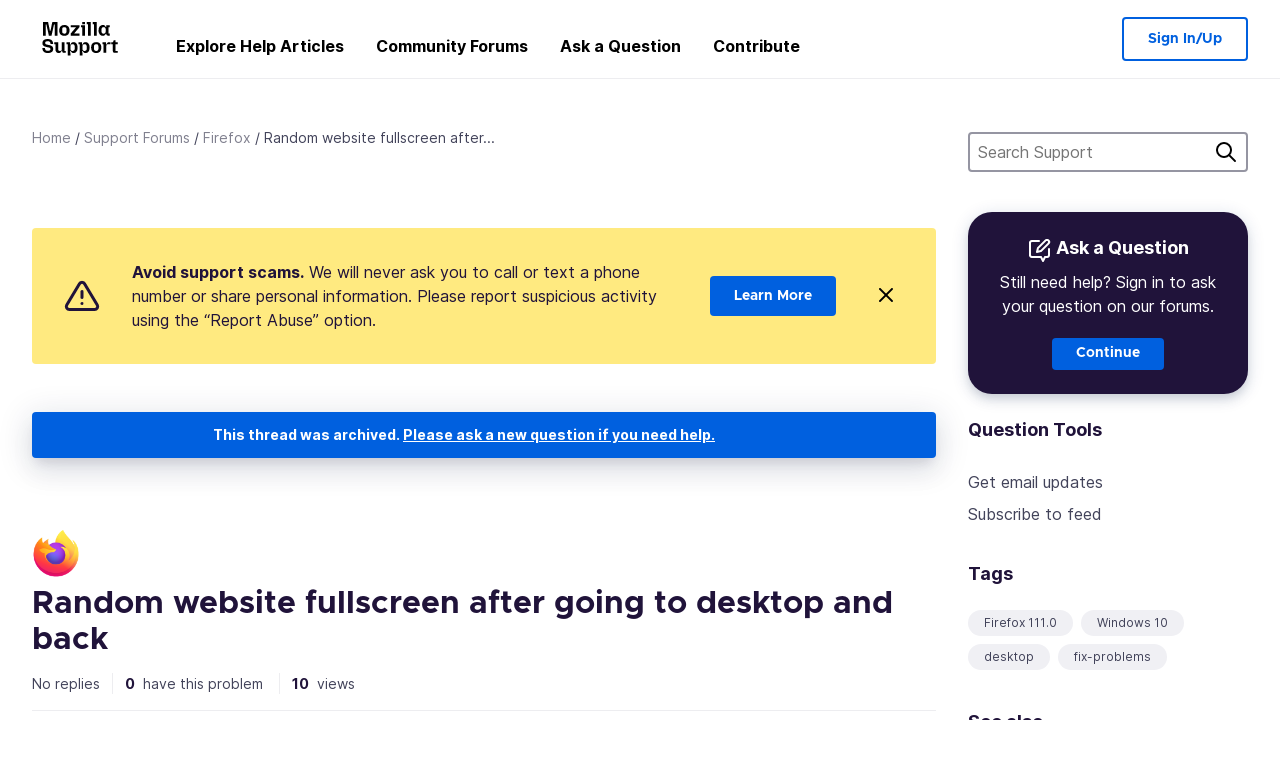

--- FILE ---
content_type: image/svg+xml
request_url: https://assets-prod.sumo.prod.webservices.mozgcp.net/static/close.5d98c7f0a49b9f91.svg
body_size: -83
content:
<svg width="24px" height="24px" viewBox="0 0 24 24" xmlns="http://www.w3.org/2000/svg">
    <g stroke="none" stroke-width="1" fill="none" fill-rule="evenodd" stroke-linecap="round">
        <g transform="translate(6.000000, 6.000000)" stroke="#000000" stroke-width="2">
            <path d="M0,0 L12,12"></path>
            <path d="M0,12 L12,0"></path>
        </g>
    </g>
</svg>
